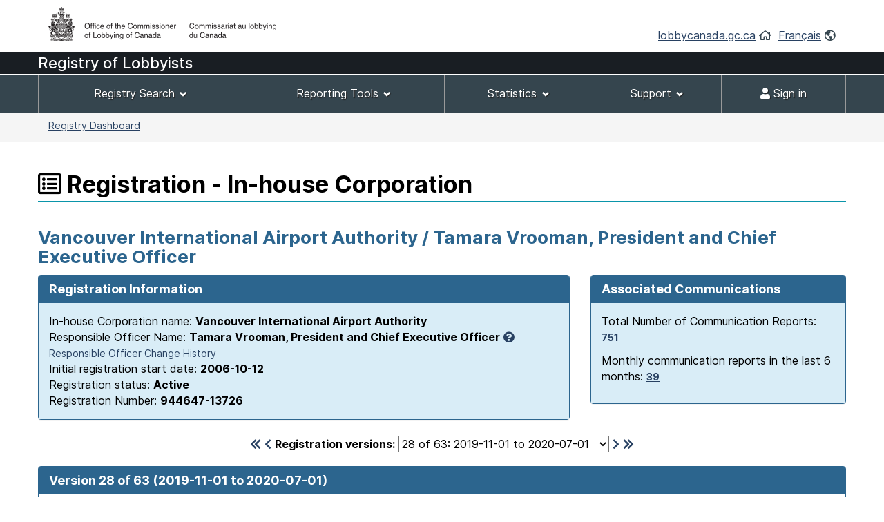

--- FILE ---
content_type: text/html;charset=UTF-8
request_url: https://lobbycanada.gc.ca/app/secure/ocl/lrs/do/vwRg?cno=13726&regId=895753&blnk=1
body_size: 58777
content:
<!DOCTYPE html><!--[if lt IE 9]><html class="no-js lt-ie9" lang="en" dir="ltr"><![endif]--><!--[if gt IE 8]><!-->














    
<html class="js backgroundsize borderimage csstransitions fontface svg details progressbar meter no-mathml cors xlargeview wb-enable" lang="en" dir="ltr">
<!--<![endif]-->
  <head>
    <!-- Google tag (gtag.js) --> 
    <script async src="https://www.googletagmanager.com/gtag/js?id=G-W8NJQ6K7QJ"></script> 
    <script> 
      window.dataLayer = window.dataLayer || []; function gtag(){dataLayer.push(arguments);} gtag('js', new Date()); gtag('config', 'G-W8NJQ6K7QJ'); 
    </script>
    <title>
      
      
        
        
          Vancouver International Airport Authority / Tamara Vrooman,
    
     
  
    
    
      President and Chief Executive Officer -
          Registration - In-house Corporation -
        
      
     -
      Lobbyists Registration System -
      Office of the Commissioner of Lobbying of Canada
    </title>
    














  <!-- METADATA BEGINS | DEBUT DES METADONNEES -->
  
  <meta charset="utf-8">
  <!-- Web Experience Toolkit (WET) / Boîte à outils de l'expérience Web (BOEW)
  wet-boew.github.io/wet-boew/License-en.html / wet-boew.github.io/wet-boew/Licence-fr.html -->
  <meta content="width=device-width,initial-scale=1" name="viewport">
  <!-- Meta data -->
  <link rel="schema.dc" href="http://purl.org/dc/elements/1.1/"/>
  <link rel="schema.dcterms" href="http://purl.org/dc/terms/"/>
  <meta name="dc.description" content="Insert the English description"/>
  <meta name="description" content="Insert the English description"/>
  <meta name="keywords" content="Insert the English keywords"/>
  <meta name="dc.creator" content="Insert the English name of the entity responsible for making the content"/>
  <meta name="dc.title" content="Insert the English title"/>
  <meta name="dcterms.issued" content="Insert the date of publication to the website (YYYY-MM-DD)"/>
  <meta name="dcterms.modified" content="Insert the date of last modification (YYYY-MM-DD)"/>

  <meta name="dc.subject" content="Insert the English subject terms"/>
  <meta name="dc.language" content="eng"/>
  <meta name="appcontext" content="/app/secure/ocl/lrs/"/>
  <meta name="robots" content="noarchive"/>
  
  <meta name="_csrf_parameter" content="_csrf" /><meta name="_csrf_header" content="X-CSRF-TOKEN" /><meta name="_csrf" content="17e3c847-9298-49c1-bf93-b9f99d12afb8" />
  
  <!-- Meta data-->
  <!--[if gte IE 9 | !IE ]><!-->
  <link href="/app/secure/ocl/lrs/template/GCWeb/assets/favicon.ico" rel="icon" type="image/x-icon">
  <link rel="stylesheet" href="/app/secure/ocl/lrs/template/GCWeb/css/theme.min.css?v=6.41.7">
  <!--<![endif]-->
  <!--[if lt IE 9]>
  <link href="/app/secure/ocl/lrs/template/GCWeb/assets/favicon.ico" rel="shortcut icon"/>

  <link rel="stylesheet" href="/app/secure/ocl/lrs/template/GCWeb/css/ie8-theme.min.css?v=6.41.7"/>
  <script src="http://ajax.googleapis.com/ajax/libs/jquery/1.11.1/jquery.min.js"></script>
  <script src="/app/secure/ocl/lrs/template/wet-boew/js/ie8-wet-boew.min.js?v=6.41.7"></script>
  <![endif]-->
  <!--[if lte IE 9]>

  <![endif]-->

  <noscript><link rel="stylesheet" href="/app/secure/ocl/lrs/template/wet-boew/css/noscript.min.css?v=6.41.7"/></noscript>
  <!-- METADATA ENDS | FIN DES METADONNEES -->

  <!-- Custom CSS -->
  <link rel="stylesheet" href="/app/secure/ocl/lrs/css/WET4/inter.css?v=6.41.7"/>
  <link rel="stylesheet" href="/app/secure/ocl/lrs/css/WET4/custom.css?v=6.41.7"/>
  <link rel="stylesheet" href="/app/secure/ocl/lrs/css/chosen/chosen.css?v=6.41.7"/>
  <link rel="stylesheet" href="/app/secure/ocl/lrs/fontawesome-pro-5.14.0-web/css/fontawesome.min.css?v=6.41.7">
  <link rel="stylesheet" href="/app/secure/ocl/lrs/fontawesome-pro-5.14.0-web/css/regular.min.css?v=6.41.7">
  <link rel="stylesheet" href="/app/secure/ocl/lrs/fontawesome-pro-5.14.0-web/css/solid.min.css?v=6.41.7">

  <link rel="stylesheet" href="/app/secure/ocl/lrs/css/jquery-file-upload/style.css?v=6.41.7">
  <link rel="stylesheet" href="/app/secure/ocl/lrs/css/jquery-file-upload/blueimp-gallery.min.css?v=6.41.7">
  <link rel="stylesheet" href="/app/secure/ocl/lrs/css/jquery-file-upload/jquery.fileupload.css?v=6.41.7">
  <link rel="stylesheet" href="/app/secure/ocl/lrs/css/jquery-file-upload/jquery.fileupload-ui.css?v=6.41.7">
  
  <link rel="stylesheet" href="/app/secure/ocl/lrs/css/ocl.min.css?v=6.41.7">

    
    
    <style>
      .dataTables_wrapper .dataTables_filter {
        float: right;
      }
    </style>
  
    <link rel="stylesheet" href="https://ajax.googleapis.com/ajax/libs/jqueryui/1.12.1/themes/base/jquery-ui.css">
  </head>
  <body vocab="http://schema.org/" typeof="WebPage">
    <ul id="wb-tphp">
      <li class="wb-slc">
        <a class="wb-sl" href="#wb-cont">Skip to main content</a>
      </li>
      <li class="wb-slc visible-sm visible-md visible-lg">
        <a class="wb-sl" href="#wb-info">Skip to "About this site"</a>
      </li>
    </ul>
    
    














































 













<header>
  
    <div id="wb-bnr" class="container">
      <div class="row">
        <div class="brand col-xs-8 col-sm-9 col-md-6">
          <a href="/en/"><img style="max-height: 67px !important;" src="/app/secure/ocl/lrs/template/GCWeb/assets/sig-blk-en.png" alt="Office of the Commissioner of Lobbying of Canada"></a>
        </div>
        <section class="wb-mb-links col-xs-4 col-sm-3 visible-sm visible-xs" id="wb-glb-mn">
          <h2>Search and menus</h2>
          <ul class="list-inline text-right chvrn">
            <li><a href="#mb-pnl" aria-controls="mb-pnl" class="overlay-lnk" role="button"><span class="fas fa-th-list"><span class="wb-inv">Menus</span></span></a></li>
          </ul>
          <div id="mb-pnl" class="wb-overlay"></div>
        </section>
        <section id="wb-lng" class="wb-mb-links col-xs-4 col-sm-3 col-md-6 text-right mrgn-tp-lg">
          <h2 class="wb-inv">Language selection</h2>
          <ul class="list-inline margin-bottom-none">
            <li>
              <a href="/en/">lobbycanada.gc.ca</a>
              <i class="far fa-home text-arsenic" aria-hidden="true"></i>
            </li>
            <li>
              
              
              <a href="/app/secure/ocl/lrs/do/vwRg?cno=13726&amp;regId=895753&amp;blnk=1&amp;lang=fra" lang="fr" 
                 xml:lang="fr">Français</a>        
              <i class="far fa-globe-americas text-arsenic" aria-hidden="true"></i>
            </li>
          </ul>
        </section>
      </div>
    </div>
  
  <div id="main-title" class="text-white font22px" style="background: #191e23!important; min-height:30px; font-weight: 500; margin-bottom: 1px;">
    <div class="container">
      <div class="row">
        <span>
          
            
            
            
              Registry of Lobbyists
            
          
        </span>
      </div>
    </div>
  </div>
  <nav id="wb-sm" class="wb-menu visible-md visible-lg" style="min-height:56px" data-ajax-replace="/app/secure/ocl/lrs/do/mnMn" data-trgt="mb-pnl" typeof="SiteNavigationElement">
    
      <div class="container nvbar">
        <h2 class="text-white">Registrant menu</h2>
        <div class="row">
          <ul class="list-inline menu" role="menubar">
            <li role="presentation">
              <a class="item" href="#navSearchTools">Registry Search</a>
            </li>
            <li role="presentation">
              <a class="item" href="#navReportingTools">Reporting Tools</a>
            </li>
            <li role="presentation">
              <a class="item" href="#navStats">Statistics</a>
            </li>
            
              <li role="presentation">
                <a class="item" href="#navSupport">Support</a>
              </li>
            
            

            
            
              <li role="presentation">
                <a class="item" href="/app/secure/ocl/lrs/do/lgn" 
                   title="Home - Main page of the Web site"><span class="fas fa-user"></span> Sign in</a>
              </li>
            
          </ul>
        </div>
      </div>
    
  </nav>
  
    <nav id="wb-bc" property="breadcrumb">
      <h2>You are here:</h2>
      <div class="container">
        <div class="row">
          <ol class="breadcrumb small pull-left">
            <li>
              
              
              
                
                
              
              
              <a href="/app/secure/ocl/lrs/do/guest">Registry Dashboard</a>
            </li>
            
            
          </ol>
          
            
            
              
            
          
        </div>
      </div>
    </nav>
  
</header>


<!-- COMMON MENU BAR ENDS | FIN DE LA BARRE DE MENU COMMUNE --> 
<!-- HEADER ENDS | FIN DE L'EN-TETE --> 


    

    <div class="container">
      <div class="row">
        <main property="mainContentOfPage">

          
    <div class="centerAdmin">
      
        
        
          <h1 property="name" id="wb-cont">
            <span class="far fa-list-alt" title="Registration"></span>
            Registration - In-house Corporation
          </h1>
        
      
      
      
        
        
          <h2 class="text-primary">
            Vancouver International Airport Authority / Tamara Vrooman,
    
     
  
    
    
      President and Chief Executive Officer
          </h2>
        
      
      <div class="row">
        
        
        <div class="col-sm-8">
          <div class="panel panel-primary">
            <header class="panel-heading">
              <h3 class="panel-title">
                Registration Information
              </h3>
            </header>
            <div class="panel-body bg-info">
              In-house Corporation name:
              <strong>Vancouver International Airport Authority</strong>
              
              
                <br/>
                Responsible Officer Name:
                <strong>Tamara Vrooman,
    
     
  
    
    
      President and Chief Executive Officer</strong>&nbsp;<a href="#responsibleOfficerExplanation" aria-controls="responsibleOfficerExplanation" class="wb-lbx"><span class="fas fa-question-circle" title="Click to learn more..."></span></a>
                
                  <br />
                  <a href="#responsibleOfficers" aria-controls="responsibleOfficers" class="wb-lbx small">Responsible Officer Change History</a>
                
              
              
              <br/>
              Initial registration start date:
              <strong>2006-10-12</strong>
              <br/>
              Registration status: 
              <strong>
                Active
                
              </strong>
              <br/>
              Registration Number:
              <strong>944647-13726</strong>
            </div>
          </div>
        </div>
        
          <div class="col-sm-4">
            <div class="panel panel-primary">
              <header class="panel-heading">
                <h3 class="panel-title">
                  Associated Communications
                </h3>
              </header>
              <div class="panel-body bg-info">
                <p>
                  Total Number of Communication Reports:
                  <strong>
                    
                      
                      <a href="/app/secure/ocl/lrs/do/rgstrnCmmnctnRprts?regId=980996#clientCommunications" aria-controls="clientCommunications" class="wb-lbx small" 
                         title="Total Number of Communication Reports: 751">751</a>
                    
                    
                  </strong>
                </p>
                <p>
                  Monthly communication reports in the last 6 months:
                  <strong>
                    
                      
                      <a href="/app/secure/ocl/lrs/do/rgstrnCmmnctnRprtsLst6Mnths?regId=980996#clientCommunicationsLast6Months" aria-controls="clientCommunicationsLast6Months" class="wb-lbx small" 
                         title="Monthly communication reports in the last 6 months: 39">39</a>
                    
                    
                  </strong>
                </p>
              </div>
            </div>
          </div>
        
      </div>

      <div class="row">
        <div class="col-sm-12 mrgn-tp-0 mrgn-bttm-md">
          <h2 id="regStart" class="wb-inv">
            Version 28 of 63
            (2019-11-01 to
            
              2020-07-01)
            
            
          </h2>
          <form action="/app/secure/ocl/lrs/do/vwRg" method="get" class="text-center">
            <span class="leftNavSlider2">
              
                <a href="/app/secure/ocl/lrs/do/vwRg?regId=502621&amp;cno=13726#regStart"
                   title="First registration"><span class="fas fa-chevron-double-left"></span></a>
                <a href="/app/secure/ocl/lrs/do/vwRg?regId=894332&amp;cno=13726#regStart"
                   title="Previous registration"><span class="fas fa-chevron-left"></span></a>
              
            </span>
            <label for="regId">Registration versions:</label>
            <select id="regId" name="regId" class="dynamicSelect">
              
                <option value="/app/secure/ocl/lrs/do/vwRg?cno=13726&regId=980996#regStart" >
                  63
                  of 63:
                  2026-01-15
                  to
                  
                  
                    present
                  
                </option>
              
                <option value="/app/secure/ocl/lrs/do/vwRg?cno=13726&regId=979715#regStart" >
                  62
                  of 63:
                  2025-10-01
                  to
                  
                    2026-01-15
                  
                  
                </option>
              
                <option value="/app/secure/ocl/lrs/do/vwRg?cno=13726&regId=973156#regStart" >
                  61
                  of 63:
                  2025-05-21
                  to
                  
                    2025-10-01
                  
                  
                </option>
              
                <option value="/app/secure/ocl/lrs/do/vwRg?cno=13726&regId=964059#regStart" >
                  60
                  of 63:
                  2025-01-14
                  to
                  
                    2025-05-21
                  
                  
                </option>
              
                <option value="/app/secure/ocl/lrs/do/vwRg?cno=13726&regId=963535#regStart" >
                  59
                  of 63:
                  2024-12-20
                  to
                  
                    2025-01-14
                  
                  
                </option>
              
                <option value="/app/secure/ocl/lrs/do/vwRg?cno=13726&regId=961729#regStart" >
                  58
                  of 63:
                  2024-11-12
                  to
                  
                    2024-12-20
                  
                  
                </option>
              
                <option value="/app/secure/ocl/lrs/do/vwRg?cno=13726&regId=960487#regStart" >
                  57
                  of 63:
                  2024-10-15
                  to
                  
                    2024-11-12
                  
                  
                </option>
              
                <option value="/app/secure/ocl/lrs/do/vwRg?cno=13726&regId=957361#regStart" >
                  56
                  of 63:
                  2024-08-15
                  to
                  
                    2024-10-15
                  
                  
                </option>
              
                <option value="/app/secure/ocl/lrs/do/vwRg?cno=13726&regId=955762#regStart" >
                  55
                  of 63:
                  2024-07-12
                  to
                  
                    2024-08-15
                  
                  
                </option>
              
                <option value="/app/secure/ocl/lrs/do/vwRg?cno=13726&regId=954241#regStart" >
                  54
                  of 63:
                  2024-06-13
                  to
                  
                    2024-07-12
                  
                  
                </option>
              
                <option value="/app/secure/ocl/lrs/do/vwRg?cno=13726&regId=948932#regStart" >
                  53
                  of 63:
                  2024-04-02
                  to
                  
                    2024-06-13
                  
                  
                </option>
              
                <option value="/app/secure/ocl/lrs/do/vwRg?cno=13726&regId=943300#regStart" >
                  52
                  of 63:
                  2023-12-13
                  to
                  
                    2024-04-02
                  
                  
                </option>
              
                <option value="/app/secure/ocl/lrs/do/vwRg?cno=13726&regId=940828#regStart" >
                  51
                  of 63:
                  2023-10-13
                  to
                  
                    2023-12-13
                  
                  
                </option>
              
                <option value="/app/secure/ocl/lrs/do/vwRg?cno=13726&regId=936684#regStart" >
                  50
                  of 63:
                  2023-05-29
                  to
                  
                    2023-10-13
                  
                  
                </option>
              
                <option value="/app/secure/ocl/lrs/do/vwRg?cno=13726&regId=935683#regStart" >
                  49
                  of 63:
                  2023-05-15
                  to
                  
                    2023-05-29
                  
                  
                </option>
              
                <option value="/app/secure/ocl/lrs/do/vwRg?cno=13726&regId=934480#regStart" >
                  48
                  of 63:
                  2023-04-13
                  to
                  
                    2023-05-15
                  
                  
                </option>
              
                <option value="/app/secure/ocl/lrs/do/vwRg?cno=13726&regId=931740#regStart" >
                  47
                  of 63:
                  2023-01-20
                  to
                  
                    2023-04-13
                  
                  
                </option>
              
                <option value="/app/secure/ocl/lrs/do/vwRg?cno=13726&regId=930537#regStart" >
                  46
                  of 63:
                  2022-12-13
                  to
                  
                    2023-01-20
                  
                  
                </option>
              
                <option value="/app/secure/ocl/lrs/do/vwRg?cno=13726&regId=929281#regStart" >
                  45
                  of 63:
                  2022-10-24
                  to
                  
                    2022-12-13
                  
                  
                </option>
              
                <option value="/app/secure/ocl/lrs/do/vwRg?cno=13726&regId=929256#regStart" >
                  44
                  of 63:
                  2022-10-24
                  to
                  
                    2022-10-24
                  
                  
                </option>
              
                <option value="/app/secure/ocl/lrs/do/vwRg?cno=13726&regId=926254#regStart" >
                  43
                  of 63:
                  2022-09-15
                  to
                  
                    2022-10-24
                  
                  
                </option>
              
                <option value="/app/secure/ocl/lrs/do/vwRg?cno=13726&regId=926011#regStart" >
                  42
                  of 63:
                  2022-08-09
                  to
                  
                    2022-09-15
                  
                  
                </option>
              
                <option value="/app/secure/ocl/lrs/do/vwRg?cno=13726&regId=924286#regStart" >
                  41
                  of 63:
                  2022-06-01
                  to
                  
                    2022-08-09
                  
                  
                </option>
              
                <option value="/app/secure/ocl/lrs/do/vwRg?cno=13726&regId=921838#regStart" >
                  40
                  of 63:
                  2022-04-01
                  to
                  
                    2022-06-01
                  
                  
                </option>
              
                <option value="/app/secure/ocl/lrs/do/vwRg?cno=13726&regId=920961#regStart" >
                  39
                  of 63:
                  2022-03-11
                  to
                  
                    2022-04-01
                  
                  
                </option>
              
                <option value="/app/secure/ocl/lrs/do/vwRg?cno=13726&regId=919679#regStart" >
                  38
                  of 63:
                  2022-01-24
                  to
                  
                    2022-03-11
                  
                  
                </option>
              
                <option value="/app/secure/ocl/lrs/do/vwRg?cno=13726&regId=917930#regStart" >
                  37
                  of 63:
                  2021-12-15
                  to
                  
                    2022-01-24
                  
                  
                </option>
              
                <option value="/app/secure/ocl/lrs/do/vwRg?cno=13726&regId=916157#regStart" >
                  36
                  of 63:
                  2021-10-01
                  to
                  
                    2021-12-15
                  
                  
                </option>
              
                <option value="/app/secure/ocl/lrs/do/vwRg?cno=13726&regId=914090#regStart" >
                  35
                  of 63:
                  2021-07-15
                  to
                  
                    2021-10-01
                  
                  
                </option>
              
                <option value="/app/secure/ocl/lrs/do/vwRg?cno=13726&regId=912150#regStart" >
                  34
                  of 63:
                  2021-04-01
                  to
                  
                    2021-07-15
                  
                  
                </option>
              
                <option value="/app/secure/ocl/lrs/do/vwRg?cno=13726&regId=909968#regStart" >
                  33
                  of 63:
                  2021-03-31
                  to
                  
                    2021-04-01
                  
                  
                </option>
              
                <option value="/app/secure/ocl/lrs/do/vwRg?cno=13726&regId=908734#regStart" >
                  32
                  of 63:
                  2021-01-01
                  to
                  
                    2021-03-31
                  
                  
                </option>
              
                <option value="/app/secure/ocl/lrs/do/vwRg?cno=13726&regId=901778#regStart" >
                  31
                  of 63:
                  2020-11-13
                  to
                  
                    2021-01-01
                  
                  
                </option>
              
                <option value="/app/secure/ocl/lrs/do/vwRg?cno=13726&regId=901672#regStart" >
                  30
                  of 63:
                  2020-07-01
                  to
                  
                    2020-11-13
                  
                  
                </option>
              
                <option value="/app/secure/ocl/lrs/do/vwRg?cno=13726&regId=901228#regStart" >
                  29
                  of 63:
                  2020-07-01
                  to
                  
                    2020-07-01
                  
                  
                </option>
              
                <option value="/app/secure/ocl/lrs/do/vwRg?cno=13726&regId=895753#regStart" selected="selected">
                  28
                  of 63:
                  2019-11-01
                  to
                  
                    2020-07-01
                  
                  
                </option>
              
                <option value="/app/secure/ocl/lrs/do/vwRg?cno=13726&regId=894332#regStart" >
                  27
                  of 63:
                  2019-09-01
                  to
                  
                    2019-11-01
                  
                  
                </option>
              
                <option value="/app/secure/ocl/lrs/do/vwRg?cno=13726&regId=885121#regStart" >
                  26
                  of 63:
                  2018-12-13
                  to
                  
                    2019-09-01
                  
                  
                </option>
              
                <option value="/app/secure/ocl/lrs/do/vwRg?cno=13726&regId=874694#regStart" >
                  25
                  of 63:
                  2017-11-01
                  to
                  
                    2018-12-13
                  
                  
                </option>
              
                <option value="/app/secure/ocl/lrs/do/vwRg?cno=13726&regId=873644#regStart" >
                  24
                  of 63:
                  2017-10-18
                  to
                  
                    2017-11-01
                  
                  
                </option>
              
                <option value="/app/secure/ocl/lrs/do/vwRg?cno=13726&regId=862615#regStart" >
                  23
                  of 63:
                  2016-08-15
                  to
                  
                    2017-10-18
                  
                  
                </option>
              
                <option value="/app/secure/ocl/lrs/do/vwRg?cno=13726&regId=857824#regStart" >
                  22
                  of 63:
                  2016-02-15
                  to
                  
                    2016-08-15
                  
                  
                </option>
              
                <option value="/app/secure/ocl/lrs/do/vwRg?cno=13726&regId=827652#regStart" >
                  21
                  of 63:
                  2014-10-01
                  to
                  
                    2016-02-15
                  
                  
                </option>
              
                <option value="/app/secure/ocl/lrs/do/vwRg?cno=13726&regId=821551#regStart" >
                  20
                  of 63:
                  2014-07-15
                  to
                  
                    2014-10-01
                  
                  
                </option>
              
                <option value="/app/secure/ocl/lrs/do/vwRg?cno=13726&regId=815452#regStart" >
                  19
                  of 63:
                  2014-05-22
                  to
                  
                    2014-07-15
                  
                  
                </option>
              
                <option value="/app/secure/ocl/lrs/do/vwRg?cno=13726&regId=815421#regStart" >
                  18
                  of 63:
                  2014-05-21
                  to
                  
                    2014-05-22
                  
                  
                </option>
              
                <option value="/app/secure/ocl/lrs/do/vwRg?cno=13726&regId=805448#regStart" >
                  17
                  of 63:
                  2014-01-15
                  to
                  
                    2014-05-21
                  
                  
                </option>
              
                <option value="/app/secure/ocl/lrs/do/vwRg?cno=13726&regId=792209#regStart" >
                  16
                  of 63:
                  2013-07-01
                  to
                  
                    2014-01-15
                  
                  
                </option>
              
                <option value="/app/secure/ocl/lrs/do/vwRg?cno=13726&regId=769753#regStart" >
                  15
                  of 63:
                  2013-07-01
                  to
                  
                    2013-07-01
                  
                  
                </option>
              
                <option value="/app/secure/ocl/lrs/do/vwRg?cno=13726&regId=765048#regStart" >
                  14
                  of 63:
                  2013-06-26
                  to
                  
                    2013-07-01
                  
                  
                </option>
              
                <option value="/app/secure/ocl/lrs/do/vwRg?cno=13726&regId=761068#regStart" >
                  13
                  of 63:
                  2013-05-07
                  to
                  
                    2013-06-26
                  
                  
                </option>
              
                <option value="/app/secure/ocl/lrs/do/vwRg?cno=13726&regId=739770#regStart" >
                  12
                  of 63:
                  2013-01-25
                  to
                  
                    2013-05-07
                  
                  
                </option>
              
                <option value="/app/secure/ocl/lrs/do/vwRg?cno=13726&regId=724890#regStart" >
                  11
                  of 63:
                  2012-11-21
                  to
                  
                    2013-01-25
                  
                  
                </option>
              
                <option value="/app/secure/ocl/lrs/do/vwRg?cno=13726&regId=701931#regStart" >
                  10
                  of 63:
                  2012-06-20
                  to
                  
                    2012-11-21
                  
                  
                </option>
              
                <option value="/app/secure/ocl/lrs/do/vwRg?cno=13726&regId=666787#regStart" >
                  9
                  of 63:
                  2011-09-14
                  to
                  
                    2012-06-20
                  
                  
                </option>
              
                <option value="/app/secure/ocl/lrs/do/vwRg?cno=13726&regId=628807#regStart" >
                  8
                  of 63:
                  2010-06-01
                  to
                  
                    2011-09-14
                  
                  
                </option>
              
                <option value="/app/secure/ocl/lrs/do/vwRg?cno=13726&regId=627274#regStart" >
                  7
                  of 63:
                  2010-06-01
                  to
                  
                    2010-06-01
                  
                  
                </option>
              
                <option value="/app/secure/ocl/lrs/do/vwRg?cno=13726&regId=604033#regStart" >
                  6
                  of 63:
                  2009-12-02
                  to
                  
                    2010-06-01
                  
                  
                </option>
              
                <option value="/app/secure/ocl/lrs/do/vwRg?cno=13726&regId=550802#regStart" >
                  5
                  of 63:
                  2008-08-15
                  to
                  
                    2009-12-02
                  
                  
                </option>
              
                <option value="/app/secure/ocl/lrs/do/vwRg?cno=13726&regId=514799#regStart" >
                  4
                  of 63:
                  2008-06-11
                  to
                  
                    2008-08-15
                  
                  
                </option>
              
                <option value="/app/secure/ocl/lrs/do/vwRg?cno=13726&regId=510046#regStart" >
                  3
                  of 63:
                  2007-11-06
                  to
                  
                    2008-06-11
                  
                  
                </option>
              
                <option value="/app/secure/ocl/lrs/do/vwRg?cno=13726&regId=506987#regStart" >
                  2
                  of 63:
                  2007-04-16
                  to
                  
                    2007-11-06
                  
                  
                </option>
              
                <option value="/app/secure/ocl/lrs/do/vwRg?cno=13726&regId=502621#regStart" >
                  1
                  of 63:
                  2006-10-12
                  to
                  
                    2007-04-16
                  
                  
                </option>
              
            </select>
            <span class="rightNavSlider2">
              
                <a href="/app/secure/ocl/lrs/do/vwRg?regId=901228&amp;cno=13726#regStart"
                   title="Next registration"><span class="fas fa-chevron-right"></span></a>
                <a href="/app/secure/ocl/lrs/do/vwRg?regId=980996&amp;cno=13726#regStart"
                   title="Last registration"><span class="fas fa-chevron-double-right"></span></a>
              
            </span>
            <input name="cno" type="hidden" value="13726"/>
          </form>
        </div>
      </div>

      
        <div id="regStartV6" class="panel panel-primary">
          <header class="panel-heading">
            <h2 class="panel-title clearfix">
              Version 28 of 63
              (2019-11-01 to
              
                2020-07-01)
              
              
              <span class="pull-right">
                
              </span> 
            </h2>
          </header>
          <div class="panel-body">
            <div id="featured" class="wb-tabs">
              <div id="featured-content" class="tabpanels">
                <details id="direct">
                  <summary>
                    <strong>Lobbying Information</strong>
                  </summary>
                  <div class="row mrgn-rght-0">
                    
                      
                        <div class="col-sm-4">
                          <h3 class="h4 brdr-bttm">
                            Subject Matters
                          </h3>
                          <ul>
                            
                              <li>Industry</li>
                            
                              <li>International Relations</li>
                            
                              <li>Justice and Law Enforcement</li>
                            
                              <li>Transportation</li>
                            
                          </ul>
                          
                        </div>
                        <div class="col-sm-8">
                          <h3 class="h4 brdr-bttm">
                            Subject Matter Details
                          </h3>
                          
                            <h4 class="h5 text-primary">
                              Policies or Program
                            </h4>
                            <ul>
                              
                                <li>Seeking to amend and expand the Transit Without Visa and China Transit Programs</li>
                              
                                <li>Seeking to amend proposed changes to airport policies</li>
                              
                                <li>Seeking to change border facilitation processes and policies</li>
                              
                                <li>Seeking to liberalize air policy and bilateral air service agreements</li>
                              
                                <li>Seeking to permit the sale of duty free goods at Canadian airports to international travelers upon arrival</li>
                              
                            </ul>
                          
                            <h4 class="h5 text-primary">
                              Policies or Program, Regulation
                            </h4>
                            <ul>
                              
                                <li>Seeking to amend security screening policies, regulations and resourcing</li>
                              
                            </ul>
                          
                            <h4 class="h5 text-primary">
                              Regulation
                            </h4>
                            <ul>
                              
                                <li>Canadian Aviation Regulations (CARs), associated standards, Advisory Circulas and Notice of Proposed Amendments with respect to Aerodromes, Airports and Heliports.</li>
                              
                            </ul>
                          
                        </div>
                      
                      
                    
                  </div>
                  <div class="row mrgn-rght-0">
                    <div class="col-sm-4">
                      <h3 class="h4 brdr-bttm-imp">
                        Communication Techniques
                      </h3>
                      <ul>
                        
                          <li>
                            Written communication
                          </li>
                        
                          <li>
                            Oral communication
                          </li>
                        
                      </ul>
                      
                    </div>
                    <div class="col-sm-8">
                      <h3 class="h4 brdr-bttm-imp">
                        Government Institutions
                      </h3>
                      <ul>
                        
                          <li>
                            Canada Border Services Agency (CBSA)
                          </li>
                        
                          <li>
                            Canadian Air Transport Security Authority (CATSA)
                          </li>
                        
                          <li>
                            Canadian Transportation Agency (CTA)
                          </li>
                        
                          <li>
                            Environment and Climate Change Canada (ECCC)
                          </li>
                        
                          <li>
                            Finance Canada (FIN)
                          </li>
                        
                          <li>
                            Fisheries and Oceans Canada (DFO)
                          </li>
                        
                          <li>
                            Global Affairs Canada (GAC)
                          </li>
                        
                          <li>
                            House of Commons
                          </li>
                        
                          <li>
                            Immigration, Refugees and Citizenship Canada (IRCC)
                          </li>
                        
                          <li>
                            Innovation, Science and Economic Development Canada (ISED)
                          </li>
                        
                          <li>
                            Prime Minister&#039;s Office (PMO)
                          </li>
                        
                          <li>
                            Privy Council Office (PCO)
                          </li>
                        
                          <li>
                            Public Safety Canada (PS)
                          </li>
                        
                          <li>
                            Senate of Canada
                          </li>
                        
                          <li>
                            Transportation Safety Board of Canada (TSB)
                          </li>
                        
                          <li>
                            Transport Canada (TC)
                          </li>
                        
                      </ul>
                      
                    </div>
                  </div>
                </details>

                <details id="indirect">
                  <summary>
                    <strong>In-house Corporation Details</strong>
                  </summary>
                  
                    <h3 class="h4 brdr-bttm">
                      
                        Description of activities
                       
                      
                    </h3>
                    <p>
                      The Vancouver International Airport Authority (YVRAA) is a private, not-for-profit corporation mandated to manage and operate Vancouver International Airport to enhance the economic growth and development of Greater Vancouver.
                    </p>
                    <h3 class="h4 brdr-bttm">
                      Responsible officer name and position during the period of this registration
                    </h3>
                    
                    
                    










  










                    
                    <p>Craig Richmond,
    
     
  
    
    
      President and Chief Executive Officer</p>
                  
                  
                  <h3 class="h4 brdr-bttm">
                    Government funding
                  </h3>
                  










  




  
  
    No government funding was received during the last completed financial year.
  

  
                  <h3 class="h4 brdr-bttm">
                    In-house Corporation Contact Information
                  </h3>
                  <div class="row mrgn-rght-0">
                    <div class="col-sm-5">
                      <p>
                        Address:
                        <br />
                        
                        


















Vancouver International Airport Authority
<br />

  P.O. Box 23750, Airport Postal Outlet
  <br />


  Richmond,&nbsp;BC&nbsp;&nbsp;V7B 1Y7<br />
  
  Canada  



                      </p>
                    </div>
                    <div class="col-sm-7">
                      <p>
                        
                          Telephone number:
                          















  604-276-6500




                          <br />
                        
                        
                        
                      </p>
                    </div>
                  </div>
                  
                  
                    <div class="row mrgn-rght-0">
                      <div class="col-sm-12">
                        <h3 class="h4 brdr-bttm">
                          Parent Company Information
                        </h3>
                        
                          <p>
                            Vancouver International Airport Authority is not a subsidiary of any other parent companies.
                          </p>
                        
                      </div>
                    </div>
                    
                  
                  
                  
                  
                    <h3 class="h4 brdr-bttm">
                      Subsidiary Beneficiary Information
                    </h3>
                    
                      <p>
                        Vancouver International Airport Authority does not have any subsidiaries that could have a direct interest in the outcome of the undertaking
                      </p>
                    
                    
                  
                </details>

                <details id="trends">
                  <summary>
                    <strong>Lobbyists Details</strong>
                  </summary>
                  
                  
                    
                      
                        
                          
                          
                          <h3 class="brdr-bttm">
                            Senior Officers whose lobbying activities represent less than 20% of their Duties
                          </h3>
                          
                            
                              <ul>
                                
                                  <li><strong>Anne Murray</strong>,
                                    Vice President, Marketing &amp; Communications |
                                    
                                    No public offices held
                                    
                                  </li>
                                
                                  <li><strong>Craig Richmond</strong>,
                                    President and CEO |
                                    
                                    No public offices held
                                    
                                  </li>
                                
                              </ul>
                            
                            
                          
                          <h3 class="brdr-bttm">
                            Senior Officers and Employees whose lobbying activities represent 20% or more of their Duties
                          </h3>
                          
                            
                              <ul>
                                
                                  <li><strong>Gerry Bruno</strong>,
                                    Vice President Government Affairs |
                                    
                                    
                                    No public offices held
                                    
                                  </li>
                                
                                  <li><strong>Alana Lawrence</strong>,
                                    Manager, Communications - Public Affairs |
                                    
                                    
                                    No public offices held
                                    
                                  </li>
                                
                              </ul>
                            
                            
                          
                        
                        
                      
                    
                    
                  
                  
                </details>
              </div>
            </div>
          </div>
        </div>
        <hr class="brdr-bttm"/>
      
      
      
      <!--  Link to return to the calling flow. -->
      
      
      <br />
      <br />
    </div>

<section id="responsibleOfficerExplanation" class="mfp-hide modal-dialog modal-content overlay-def">
  <header class="modal-header">
    <h2 class="h3 mrgn-tp-0 modal-title">
      Responsible Officer Name
    </h2>
  </header>
  <div class="modal-body">
    <p>
      This is the responsible officer name as provided in the most recent registration for the corporation or organization.
    </p>
  </div>
</section>


  












<section id="clientOrgCorpNameChangeHistory" class="mfp-hide modal-dialog modal-content overlay-def">
  <header class="modal-header">
    <h2 class="h3 mrgn-tp-0 modal-title">
      Name Change History:
    </h2>
  </header>
  <div class="modal-body">
    <h3 class="h4 mrgn-tp-0">
      Vancouver International Airport Authority
    </h3>    
    
      <h4 class="text-primary">
        The following names have been used on or after July 2, 2008
      </h4>
      <table class="table table-striped">
        <thead>
          <tr>
            <th scope="col">
              Name
            </th>
            <th scope="col" class="width20">
              From
            </th>
            <th scope="col" class="width20">
              To
            </th>
          </tr>
        </thead>
        <tbody>
          
            <tr>
              <td>
                Vancouver International Airport Authority
              </td>
              <td>
                
                  2008-08-15
                
              </td>
              <td>
                
                
                  current
                
              </td>
            </tr>
          
        </tbody>
      </table>
      <br />
    
    
      <h4 class="text-primary">
        The following names have been used before July 2, 2008
      </h4>
      <ul>
        
          <li>
            Vancouver International Airport Authority
          </li>
       
      </ul>
    
    <hr class="brdr-bttm"/>
  </div>
</section>




  














<section id="responsibleOfficers" class="mfp-hide modal-dialog modal-content overlay-def">
  <header class="modal-header">
    <h2 class="h3 mrgn-tp-0 modal-title">
      Responsible Officer Change History
    </h2>
  </header>
  <div class="modal-body">
    <h3 class="h4 mrgn-tp-0">
      Vancouver International Airport Authority
    </h3>
    <table class="table table-bordered">
      <caption class="wb-inv">
        Responsible Officer History
      </caption>
      <thead>
        <tr>
          <th scope="col" class="width60">
            Responsible Officer Name
          </th>
          <th scope="col">
            From (YYYY-MM-DD)
          </th> 
          <th scope="col">
            To (YYYY-MM-DD)
          </th>
        </tr>
      </thead>
      <tbody>
        
          <tr>
            <td>
              Tamara Vrooman
            </td>
            <td>
              2020-07-01
            </td>
            <td>
              
              
                Current
              
            </td>
          </tr>
        
          <tr>
            <td>
              Craig Richmond
            </td>
            <td>
              2013-07-01
            </td>
            <td>
              
                2020-07-01
              
              
            </td>
          </tr>
        
          <tr>
            <td>
              Larry Berg
            </td>
            <td>
              2006-10-12
            </td>
            <td>
              
                2013-07-01
              
              
            </td>
          </tr>
        
      </tbody>
    </table>
    <hr class="brdr-bttm"/>
  </div>
</section>




  














  <section id="publicOfficesHeld" class="mfp-hide modal-dialog modal-content overlay-def">
    <header class="modal-header">
      <h2 class="h3 mrgn-tp-0 modal-title">
        Public offices held:
         
      </h2>
    </header>
    <div class="modal-body">
      
        







      
      <br />
      
    </div>
  </section>




  













  
  
    
  
  



  
  
    
  
  



  
  
    
  
  



  
  
    
  
  







  












<section id="confirmAmendRegistrationModal" class="mfp-hide modal-dialog modal-content overlay-def">
  <header class="modal-header">
    <h2 class="h3 mrgn-tp-0 modal-title" id="confirmAmendRegistrationModalTitle">
      Confirm Amendment
    </h2>
  </header>
  <div class="modal-body clearfix" id="confirmAmendRegistrationModalBody">
    <p>
      Within a registration amendment, you will only be able to add the following elements to the inactive registration:<ul><li>Subject Matter Details</li><li>Government Funding</li></ul><p>Do you want to proceed with the amendment?
    </p>
  </div>
  <div class="modal-footer">
    <span class="pull-right">
      <a href="#" id="modalFormButtonContinue" class="btn btn-primary">Yes, start amendment</a>
      <button id="no" class="btn btn-default popup-modal-dismiss" type="button">Cancel</button>
    </span>
  </div>
</section>



  

          <!-- DATE MODIFIED BEGINS | DEBUT DE LA DATE DE MODIFICATION -->
          
            <div class="row pagedetails">
              <div class="datemod col-xs-12 mrgn-tp-lg">
                <dl id="wb-dtmd">
                  <dt>Date Modified:&#32;</dt>
                  <dd><time property="dateModified">2026-01-09</time></dd>
                  <!-- Version 6.41.7 -->      
                </dl>
              </div>
            </div>
          
          <!-- DATE MODIFIED ENDS | FIN DE LA DATE DE MODIFICATION -->
        </main>
      </div>
    </div>

    
















 





  <footer id="wb-info">
    <nav class="container wb-navcurr">
      <h2 class="wb-inv text-black">About OCL</h2>
      <ul class="list-unstyled colcount-sm-2 colcount-md-3">
        <li>
          
          <a href="/app/secure/ocl/lrs/do/cntctUs">Contact Us</a>
        </li>
        <li>
          <a href="/en/">Office of the Commissioner of Lobbying of Canada</a>
        </li>
      </ul>
    </nav>
    <div class="brand">
      <div class="container">
        <div class="row">
          <div class="col-xs-6 visible-sm visible-xs tofpg">
            <a href="#wb-cont">Top of Page <span class="fas fa-chevron-up"></span></a>
          </div>
          <div class="col-xs-6 col-md-2 text-right">
          </div>
        </div>
      </div>
    </div>
  </footer>


<!--[if gte IE 9 | !IE ]><!-->
<script src="https://ajax.googleapis.com/ajax/libs/jquery/2.1.4/jquery.js"></script>
<script src="/app/secure/ocl/lrs/template/wet-boew/js/wet-boew.min.js?v=6.41.7"></script>
<!--<![endif]-->
<script src="https://ajax.googleapis.com/ajax/libs/jqueryui/1.12.1/jquery-ui.min.js"></script>



<!--[if lt IE 9]>
<script src="/app/secure/ocl/lrs/template/wet-boew/js/ie8-wet-boew2.min.js"></script>

<![endif]-->
<script src="/app/secure/ocl/lrs/template/GCWeb/js/theme.min.js?v=6.41.7"></script>

<script src="/app/secure/ocl/lrs/scripts/lc_switch.js?v=6.41.7"></script>

<script src="/app/secure/ocl/lrs/scripts/custom.js?v=6.41.7"></script>
<script src="/app/secure/ocl/lrs/scripts/chosen/chosen.jquery.js?v=6.41.7"></script>
<script src="/app/secure/ocl/lrs/scripts/chosen/init.js?v=6.41.7"></script>

<script>
  var fileUploadMessages = {
          maxNumberOfFiles: 'Maximum number of files exceeded',
          acceptFileTypes: 'File type not allowed',
          maxFileSize: 'File is too large',
          minFileSize: 'File is too small'
  };

</script>
<!-- The Templates plugin is included to render the upload/download listings -->
<script src="/app/secure/ocl/lrs/scripts/jquery-file-upload/tmpl.min.js?v=6.41.7"></script>
<!-- The Load Image plugin is included for the preview images and image resizing functionality -->
<script src="/app/secure/ocl/lrs/scripts/jquery-file-upload/load-image.all.min.js?v=6.41.7"></script>
<!-- The Canvas to Blob plugin is included for image resizing functionality -->
<script src="/app/secure/ocl/lrs/scripts/jquery-file-upload/canvas-to-blob.min.js?v=6.41.7"></script>
<script src="/app/secure/ocl/lrs/scripts/jquery-file-upload/jquery.iframe-transport.js?v=6.41.7"></script>
<script src="/app/secure/ocl/lrs/scripts/jquery-file-upload/jquery.fileupload.js?v=6.41.7"></script>
<script src="/app/secure/ocl/lrs/scripts/jquery-file-upload/jquery.fileupload-process.js?v=6.41.7"></script>
<script src="/app/secure/ocl/lrs/scripts/jquery-file-upload/jquery.fileupload-image.js?v=6.41.7"></script>
<script src="/app/secure/ocl/lrs/scripts/jquery-file-upload/jquery.fileupload-audio.js?v=6.41.7"></script>
<script src="/app/secure/ocl/lrs/scripts/jquery-file-upload/jquery.fileupload-video.js?v=6.41.7"></script>
<script src="/app/secure/ocl/lrs/scripts/jquery-file-upload/jquery.fileupload-validate.js?v=6.41.7"></script>
<script src="/app/secure/ocl/lrs/scripts/jquery-file-upload/jquery.fileupload-ui.js?v=6.41.7"></script>
<script src="/app/secure/ocl/lrs/scripts/jquery-file-upload/main.js?v=6.41.7"></script>
<!-- The XDomainRequest Transport is included for cross-domain file deletion for IE 8 and IE 9 -->
<!--[if (gte IE 8)&(lt IE 10)]>
<script src="/app/secure/ocl/lrs/scripts/jquery-file-upload/cors/jquery.xdr-transport.js?v=6.41.7"></script>
<![endif]-->


  </body>
</html>